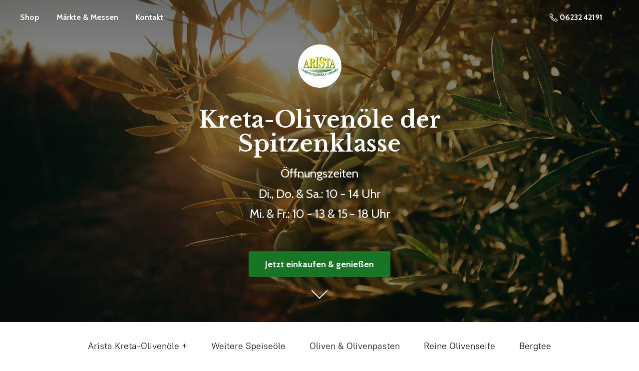

--- FILE ---
content_type: application/javascript;charset=utf-8
request_url: https://app.ecwid.com/categories.js?ownerid=72529370&jsonp=menu.fill
body_size: 837
content:
menu.fill([{"id":128435776,"name":"Arista Kreta-Olivenöle +","nameForUrl":"Arista Kreta-Olivenole +","link":"#!/Arista-Kreta-Olivenole/c/128435776","slug":"arista-kreta-olivenole","dataLevel":1,"sub":null},{"id":128434588,"name":"Weitere Speiseöle","nameForUrl":"Weitere Speiseole","link":"#!/Weitere-Speiseole/c/128434588","slug":"weitere-speiseole","dataLevel":1,"sub":[{"id":136693305,"name":"Arganöl","nameForUrl":"Arganol","link":"#!/Arganol/c/136693305","slug":"arganol","dataLevel":2,"sub":null},{"id":136699061,"name":"Schwarzkümmelöl","nameForUrl":"Schwarzkummelol","link":"#!/Schwarzkummelol/c/136699061","slug":"schwarzkummelol","dataLevel":2,"sub":null},{"id":136697810,"name":"Leindotteröl","nameForUrl":"Leindotterol","link":"#!/Leindotterol/c/136697810","slug":"leindotterol","dataLevel":2,"sub":null},{"id":136699342,"name":"Rapskernöl","nameForUrl":"Rapskernol","link":"#!/Rapskernol/c/136699342","slug":"rapskernol","dataLevel":2,"sub":null},{"id":136696321,"name":"Kürbiskernöl","nameForUrl":"Kurbiskernol","link":"#!/Kurbiskernol/c/136696321","slug":"kurbiskernol","dataLevel":2,"sub":null}]},{"id":136697558,"name":"Oliven & Olivenpasten","nameForUrl":"Oliven & Olivenpasten","link":"#!/Oliven-&-Olivenpasten/c/136697558","slug":"oliven--olivenpasten","dataLevel":1,"sub":null},{"id":138929308,"name":"Reine Olivenseife","nameForUrl":"Reine Olivenseife","link":"#!/Reine-Olivenseife/c/138929308","slug":"reine-olivenseife","dataLevel":1,"sub":null},{"id":136696322,"name":"Bergtee","nameForUrl":"Bergtee","link":"#!/Bergtee/c/136696322","slug":"bergtee","dataLevel":1,"sub":null},{"id":136692818,"name":"Honig","nameForUrl":"Honig","link":"#!/Honig/c/136692818","slug":"honig","dataLevel":1,"sub":null},{"id":136697557,"name":"Fruchtbalsam","nameForUrl":"Fruchtbalsam","link":"#!/Fruchtbalsam/c/136697557","slug":"fruchtbalsam","dataLevel":1,"sub":null},{"id":137020032,"name":"Essige","nameForUrl":"Essige","link":"#!/Essige/c/137020032","slug":"essige","dataLevel":1,"sub":null},{"id":136699343,"name":"Weine","nameForUrl":"Weine","link":"#!/Weine/c/136699343","slug":"weine","dataLevel":1,"sub":[{"id":136693307,"name":"Pfälzer Weiß- & Rotweine","nameForUrl":"Pfalzer Weiss- & Rotweine","link":"#!/Pfalzer-Weiss-&-Rotweine/c/136693307","slug":"pfalzer-weiss--rotweine","dataLevel":2,"sub":null},{"id":136695297,"name":"Internationale Weiß- & Rotweine","nameForUrl":"Internationale Weiss- & Rotweine","link":"#!/Internationale-Weiss-&-Rotweine/c/136695297","slug":"internationale-weiss--rotweine","dataLevel":2,"sub":null},{"id":136696323,"name":"Edelsüße Weine","nameForUrl":"Edelsusse Weine","link":"#!/Edelsusse-Weine/c/136696323","slug":"edelsusse-weine","dataLevel":2,"sub":null}]},{"id":136697811,"name":"Winzersekt","nameForUrl":"Winzersekt","link":"#!/Winzersekt/c/136697811","slug":"winzersekt","dataLevel":1,"sub":null}]);
